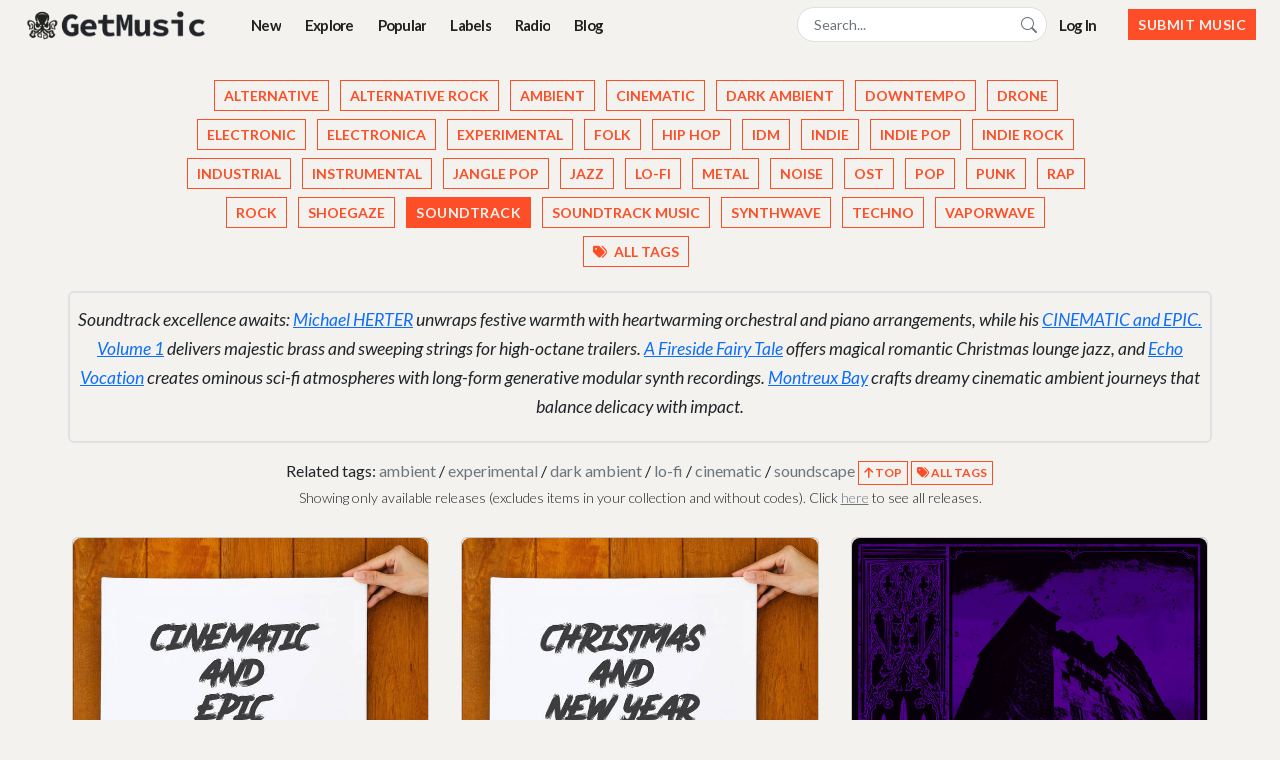

--- FILE ---
content_type: text/html; charset=utf-8
request_url: https://getmusic.fm/tags/soundtrack
body_size: 52229
content:
<!DOCTYPE html>
<html lang="en">
  <head>
    <meta charset="UTF-8">
        <!-- Google tag (gtag.js) -->
<script async src="https://www.googletagmanager.com/gtag/js?id=G-PW76XRSHS6"></script>
<script>
  window.dataLayer = window.dataLayer || [];
  function gtag(){dataLayer.push(arguments);}
  gtag('js', new Date());

  gtag('config', 'G-PW76XRSHS6');
</script>
        <!-- Fathom - beautiful, simple website analytics -->
<script src="https://cdn.usefathom.com/script.js" data-site="CTOBTBZG" defer></script>
<!-- / Fathom -->
        <script type="text/javascript">
    (function(c,l,a,r,i,t,y){
        c[a]=c[a]||function(){(c[a].q=c[a].q||[]).push(arguments)};
        t=l.createElement(r);t.async=1;t.src="https://www.clarity.ms/tag/"+i;
        y=l.getElementsByTagName(r)[0];y.parentNode.insertBefore(t,y);
    })(window, document, "clarity", "script", "gdnq1rdtkl");
</script>

    

    <link rel="preconnect" href="https://fonts.googleapis.com">
    <link rel="preconnect" href="https://fonts.gstatic.com" crossorigin>
    <link href="https://fonts.googleapis.com/css2?family=Barlow+Condensed:wght@500&family=Montserrat&display=swap" rel="stylesheet">
    <link href="https://fonts.googleapis.com/css2?family=Patrick+Hand&display=swap" rel="stylesheet">

    <link href="https://fonts.googleapis.com/css2?family=Lato:ital,wght@0,100;0,300;0,400;0,700;0,900;1,100;1,300;1,400;1,700;1,900&family=Source+Code+Pro:ital,wght@0,200..900;1,200..900&display=swap" rel="stylesheet">

    <title>Tag | GetMusic</title>
    <meta name="description" content="Discover new music and get free Bandcamp download codes. Artists can promote their music and fans discover independent releases across all genres.">
      <link rel="canonical" href="https://getmusic.fm/tags/soundtrack" />

    <meta name="viewport" content="width=device-width,initial-scale=1">
    <meta name="csrf-param" content="authenticity_token" />
<meta name="csrf-token" content="mQHgFCbo8Zqu0wuwk52OE8iUBP1iQN_XqDU1UyF3uK49M6IsD5mR0SUwYPSWCsGwvbnkK3_ozIMIqxnWfz5fAg" />
    
    <link rel="stylesheet" href="/assets/application-f033ec0aa4646c321f4dd9bc85efc41fe121bf657355a7f9de9ac2c35de234f6.css" data-turbo-track="reload" />
    <meta version="v1.0">
    <!--[if lt IE 9]>
  <script src="//cdnjs.cloudflare.com/ajax/libs/html5shiv/r29/html5.min.js">
  </script>
<![endif]-->
    <script>
    !function(t,e){var o,n,p,r;e.__SV||(window.posthog=e,e._i=[],e.init=function(i,s,a){function g(t,e){var o=e.split(".");2==o.length&&(t=t[o[0]],e=o[1]),t[e]=function(){t.push([e].concat(Array.prototype.slice.call(arguments,0)))}}(p=t.createElement("script")).type="text/javascript",p.crossOrigin="anonymous",p.async=!0,p.src=s.api_host.replace(".i.posthog.com","-assets.i.posthog.com")+"/static/array.js",(r=t.getElementsByTagName("script")[0]).parentNode.insertBefore(p,r);var u=e;for(void 0!==a?u=e[a]=[]:a="posthog",u.people=u.people||[],u.toString=function(t){var e="posthog";return"posthog"!==a&&(e+="."+a),t||(e+=" (stub)"),e},u.people.toString=function(){return u.toString(1)+".people (stub)"},o="init capture register register_once register_for_session unregister unregister_for_session getFeatureFlag getFeatureFlagPayload isFeatureEnabled reloadFeatureFlags updateEarlyAccessFeatureEnrollment getEarlyAccessFeatures on onFeatureFlags onSessionId getSurveys getActiveMatchingSurveys renderSurvey canRenderSurvey getNextSurveyStep identify setPersonProperties group resetGroups setPersonPropertiesForFlags resetPersonPropertiesForFlags setGroupPropertiesForFlags resetGroupPropertiesForFlags reset get_distinct_id getGroups get_session_id get_session_replay_url alias set_config startSessionRecording stopSessionRecording sessionRecordingStarted captureException loadToolbar get_property getSessionProperty createPersonProfile opt_in_capturing opt_out_capturing has_opted_in_capturing has_opted_out_capturing clear_opt_in_out_capturing debug".split(" "),n=0;n<o.length;n++)g(u,o[n]);e._i.push([i,s,a])},e.__SV=1)}(document,window.posthog||[]);
    posthog.init('phc_l1Qn4gEK9PxXsCjzYMyxzYP6dscazKw25UvWHCwQypn',{api_host:'https://us.i.posthog.com', person_profiles: 'identified_only' // or 'always' to create profiles for anonymous users as well
        })
</script>

<script>
</script>

    <script type="importmap" data-turbo-track="reload">{
  "imports": {
    "application": "/assets/application-ee1d1c3fcea704da37b145b93aef6958d09a50dd1bc3e59e15c09a690a61b2c8.js",
    "@hotwired/turbo-rails": "/assets/turbo.min-e5023178542f05fc063cd1dc5865457259cc01f3fba76a28454060d33de6f429.js",
    "@hotwired/stimulus": "/assets/stimulus.min-900648768bd96f3faeba359cf33c1bd01ca424ca4d2d05f36a5d8345112ae93c.js",
    "@hotwired/stimulus-loading": "/assets/stimulus-loading-1fc59770fb1654500044afd3f5f6d7d00800e5be36746d55b94a2963a7a228aa.js",
    "trix": "/assets/trix-1563ff9c10f74e143b3ded40a8458497eaf2f87a648a5cbbfebdb7dec3447a5e.js",
    "@rails/actiontext": "/assets/actiontext-28c61f5197c204db043317a8f8826a87ab31495b741f854d307ca36122deefce.js",
    "controllers/application": "/assets/controllers/application-606df3a512ea3d5eacf9255d9bd8594c46bb61150926754e6a99d7198be7d258.js",
    "controllers/auto_refresh_controller": "/assets/controllers/auto_refresh_controller-f8947b4187926951c14c9b2af39997fe695c73481a51b9884e94c1de932c61cf.js",
    "controllers/email_copy_controller": "/assets/controllers/email_copy_controller-dde5257f9103df57ee29f804c1bfaf1b74df139f57b16f633e1ed924f329fd05.js",
    "controllers/hello_controller": "/assets/controllers/hello_controller-5b591b0e829467c287f74fdb27ef0628abf806611ebb8317e05486d2ca9d38c0.js",
    "controllers": "/assets/controllers/index-7a8fc081f7e391bd7b6fba95a75e36f88ba813da2c4c8787adad248afb9a0a06.js",
    "controllers/redeem_controller": "/assets/controllers/redeem_controller-fdf41148b04227d0db90476a75612c8ed64d8d3bfeebfd28afe5c3090fb27370.js",
    "controllers/search_controller": "/assets/controllers/search_controller-c0e0ae9b3ce39483833e21f2d4dd5e0bd4119932ed4807b1324a61ad01f6a323.js",
    "custom/menu": "/assets/custom/menu-200c5a7f61bef3d0bab7d7cac6eec14f3784c0cf56ae948ebbac2cb68c4a99c0.js"
  }
}</script>
<link rel="modulepreload" href="/assets/application-ee1d1c3fcea704da37b145b93aef6958d09a50dd1bc3e59e15c09a690a61b2c8.js">
<link rel="modulepreload" href="/assets/turbo.min-e5023178542f05fc063cd1dc5865457259cc01f3fba76a28454060d33de6f429.js">
<link rel="modulepreload" href="/assets/stimulus.min-900648768bd96f3faeba359cf33c1bd01ca424ca4d2d05f36a5d8345112ae93c.js">
<link rel="modulepreload" href="/assets/stimulus-loading-1fc59770fb1654500044afd3f5f6d7d00800e5be36746d55b94a2963a7a228aa.js">
<script src="/assets/es-module-shims.min-606ae9c3279013fe751cee30f719a592f759e705edb66496812f3d9dbce3d850.js" async="async" data-turbo-track="reload"></script>
<script type="module">import "application"</script>

    <script src="https://js.stripe.com/v3"></script>

    
<meta property="og:title" content="Soundtrack Music Releases &amp; Discoveries | GetMusic.fm">
<meta property="og:description" content="&lt;p&gt;Soundtrack excellence awaits: &lt;a href=&quot;https://www.getmusic.fm/r/michael-herter-christmas-and-new-year-volume-2&quot;&gt;Michael HERTER&lt;/a&gt; unwraps festive warmth with heartwarming orchestral and piano arrangements, while his &lt;a href=&quot;https://www.getmusic.fm/r/michael-herter-cinematic-and-epic-volume-1&quot;&gt;CINEMATIC and EPIC. Volume 1&lt;/a&gt; delivers majestic brass and sweeping strings for high-octane trailers. &lt;a href=&quot;https://www.getmusic.fm/r/michael-herter-a-fireside-fairy-tale&quot;&gt;A Fireside Fairy Tale&lt;/a&gt; offers magical romantic Christmas lounge jazz, and &lt;a href=&quot;https://www.getmusic.fm/r/echo-vocation-cosmic-automata-vol-1&quot;&gt;Echo Vocation&lt;/a&gt; creates ominous sci-fi atmospheres with long-form generative modular synth recordings. &lt;a href=&quot;https://www.getmusic.fm/r/montreux-bay-between-sunsets&quot;&gt;Montreux Bay&lt;/a&gt; crafts dreamy cinematic ambient journeys that balance delicacy with impact.&lt;/p&gt;">
<meta property="og:image" content="">
<meta property="og:url" content="https://getmusic.fm/tags/soundtrack">
<meta name="twitter:card" content="summary_large_image">
<meta name="twitter:title" content=""/>
<meta name="twitter:description" content=""/>
<meta name="twitter:image" content=""/>


      <script id="mcjs">!function(c,h,i,m,p){m=c.createElement(h),p=c.getElementsByTagName(h)[0],m.async=1,m.src=i,p.parentNode.insertBefore(m,p)}(document,"script","https://chimpstatic.com/mcjs-connected/js/users/69baabdfcde8053bd33e8c3a3/08d0f5fd5d122f5960b65c00e.js");</script>

    <script type="text/javascript">
!function(){"use strict";!function(e,t){var r=e.amplitude||{_q:[],_iq:[]};if(r.invoked)e.console&&console.error&&console.error("Amplitude snippet has been loaded.");else{var n=function(e,t){e.prototype[t]=function(){return this._q.push({name:t,args:Array.prototype.slice.call(arguments,0)}),this}},s=function(e,t,r){return function(n){e._q.push({name:t,args:Array.prototype.slice.call(r,0),resolve:n})}},o=function(e,t,r){e[t]=function(){if(r)return{promise:new Promise(s(e,t,Array.prototype.slice.call(arguments)))}}},i=function(e){for(var t=0;t<y.length;t++)o(e,y[t],!1);for(var r=0;r<g.length;r++)o(e,g[r],!0)};r.invoked=!0;var c=t.createElement("script");c.type="text/javascript",c.integrity="sha384-lyGcqRAilM5YOiZT3ktByF3Mv52pltOelJ66zwfcAZ/4s8cB1sSo7yMF2XWh+bzX",c.crossOrigin="anonymous",c.async=!0,c.src="https://cdn.amplitude.com/libs/analytics-browser-1.6.8-min.js.gz",c.onload=function(){e.amplitude.runQueuedFunctions||console.log("[Amplitude] Error: could not load SDK")};var a=t.getElementsByTagName("script")[0];a.parentNode.insertBefore(c,a);for(var u=function(){return this._q=[],this},l=["add","append","clearAll","prepend","set","setOnce","unset","preInsert","postInsert","remove","getUserProperties"],p=0;p<l.length;p++)n(u,l[p]);r.Identify=u;for(var d=function(){return this._q=[],this},v=["getEventProperties","setProductId","setQuantity","setPrice","setRevenue","setRevenueType","setEventProperties"],f=0;f<v.length;f++)n(d,v[f]);r.Revenue=d;var y=["getDeviceId","setDeviceId","getSessionId","setSessionId","getUserId","setUserId","setOptOut","setTransport","reset"],g=["init","add","remove","track","logEvent","identify","groupIdentify","setGroup","revenue","flush"];i(r),r.createInstance=function(){var e=r._iq.push({_q:[]})-1;return i(r._iq[e]),r._iq[e]},e.amplitude=r}}(window,document)}();


  amplitude.init("04d146bbc6621cef1836f23a1e8aff2e");

</script>
    <link rel="apple-touch-icon" type="image/x-icon" href="/assets/favicon/apple-touch-icon-0e774d2e965f362140a080d1244b430e27db14f52c39d7a8a74c795f184c8b83.png" sizes="180x180" />
    <link rel="icon" type="image/png" href="/assets/favicon/favicon-32x32-3f68364c51cc598ea0d17482ebf8d647273e96418c88e295fa01c87adf5e94ff.png" sizes="32x32" />
    <link rel="icon" type="image/png" href="/assets/favicon/favicon-16x16-02e408cf3442d29570a1c1105776deeaf5586241ed7039e7410d3968125847bb.png" sizes="16x16" />
    <!-- <link href="/assets/images/favicon/site.webmanifest" rel="manifest"> -->
    <!-- Twitter conversion tracking base code -->
<script>
!function(e,t,n,s,u,a){e.twq||(s=e.twq=function(){s.exe?s.exe.apply(s,arguments):s.queue.push(arguments);
},s.version='1.1',s.queue=[],u=t.createElement(n),u.async=!0,u.src='https://static.ads-twitter.com/uwt.js',
a=t.getElementsByTagName(n)[0],a.parentNode.insertBefore(u,a))}(window,document,'script');
twq('config','oehzb');
</script>
<!-- End Twitter conversion tracking base code -->

    <!-- Meta Pixel Code -->
<script>
!function(f,b,e,v,n,t,s)
{if(f.fbq)return;n=f.fbq=function(){n.callMethod?
n.callMethod.apply(n,arguments):n.queue.push(arguments)};
if(!f._fbq)f._fbq=n;n.push=n;n.loaded=!0;n.version='2.0';
n.queue=[];t=b.createElement(e);t.async=!0;
t.src=v;s=b.getElementsByTagName(e)[0];
s.parentNode.insertBefore(t,s)}(window, document,'script',
'https://connect.facebook.net/en_US/fbevents.js');
fbq('init', '1076477363995646');
fbq('track', 'PageView');
</script>
<noscript><img height="1" width="1" style="display:none"
src="https://www.facebook.com/tr?id=1076477363995646&ev=PageView&noscript=1"
/></noscript>
<!-- End Meta Pixel Code -->

  </head>

  <body class="d-flex flex-column h-100">
    
<section class="top-nav bg-getmusic-light p-1">
  <div class="nav-content">
    
    <div class="logo-container">
      <a href="/">
        <img width="200" alt="GetMusic" src="/assets/logos/GetMusicLogo-b24-9eedbc196b6da1a9b04e3cad70a5b527f7e3f74ad2ba685ca44a218d39c9c121.png" />
</a>    </div>
    
    <input id="menu-toggle" type="checkbox" />

    <label class='menu-button-container' for="menu-toggle">
      <div class='menu-button'></div>
    </label>
    
    <ul class="menu">
      <li class="nav-item"><a class="nav-link" href="/new">New</a></li>
      <li class="nav-item"><a class="nav-link" data-turbo="false" href="/tags">Explore</a></li>
      <li class="nav-item"><a class="nav-link" href="/popular/last7">Popular</a></li>
      <li class="nav-item"><a class="nav-link" href="/labels">Labels</a></li>
      <li class="nav-item"><a class="nav-link" href="/radio">Radio</a></li>
      <li class="nav-item"><a class="nav-link" href="/blog">Blog</a></li>






      <li class="nav-item mobile-search-link"><a class="nav-link" href="/search">Search</a></li>

        <li class="nav-item log-in-container" ><a class="nav-link" href="/login">Log In</a></li>
        <div class="submit-music-container">
          <li class="nav-item search-nav-item desktop-search-box">
            <form data-controller="search" data-action="click@window-&gt;search#closeSuggestions" data-turbo="false" class="navbar-search-form" action="/search" accept-charset="UTF-8" method="get">
  <div class="navbar-search-wrapper position-relative">
    <input type="text" name="query" id="query" class="form-control navbar-search-input" placeholder="Search..." autocomplete="off" data-search-target="input" data-action="keyup-&gt;search#debounceSubmit keydown-&gt;search#handleKeydown" />

    <button type="button"
            class="navbar-clear-button d-none"
            data-search-target="clearButton"
            data-action="click->search#clear"
            title="Clear search"
            aria-label="Clear search">
      <svg xmlns="http://www.w3.org/2000/svg" width="14" height="14" fill="currentColor" viewBox="0 0 16 16">
        <path d="M8 15A7 7 0 1 1 8 1a7 7 0 0 1 0 14zm0 1A8 8 0 1 0 8 0a8 8 0 0 0 0 16z"/>
        <path d="M4.646 4.646a.5.5 0 0 1 .708 0L8 7.293l2.646-2.647a.5.5 0 0 1 .708.708L8.707 8l2.647 2.646a.5.5 0 0 1-.708.708L8 8.707l-2.646 2.647a.5.5 0 0 1-.708-.708L7.293 8 4.646 5.354a.5.5 0 0 1 0-.708z"/>
      </svg>
    </button>

    <div class="navbar-search-icon">
      <span data-search-target="spinner" class="spinner-border spinner-border-sm d-none" role="status" aria-hidden="true"></span>
      <svg xmlns="http://www.w3.org/2000/svg" width="16" height="16" fill="currentColor" viewBox="0 0 16 16" class="search-icon-svg">
        <path d="M11.742 10.344a6.5 6.5 0 1 0-1.397 1.398h-.001c.03.04.062.078.098.115l3.85 3.85a1 1 0 0 0 1.415-1.414l-3.85-3.85a1.007 1.007 0 0 0-.115-.1zM12 6.5a5.5 5.5 0 1 1-11 0 5.5 5.5 0 0 1 11 0z"/>
      </svg>
    </div>

    <!-- Autocomplete Suggestions Dropdown -->
    <div class="navbar-suggestions-dropdown" data-search-target="suggestions"></div>
  </div>
</form>
<style>
/* Navbar Search Styles */
.navbar-search-form {
  margin: 0 !important;
  padding: 0 !important;
  display: flex;
  align-items: center;
  width: 250px;
}

.navbar-search-wrapper {
  position: relative;
  width: 250px;
  display: flex;
  align-items: center;
  margin: 0 !important;
  padding: 0 !important;
}

.navbar-search-input {
  width: 100%;
  padding: 0.375rem 2.5rem 0.375rem 1rem;
  border-radius: 1.5rem;
  border: 1px solid #dee2e6;
  background-color: #fff;
  color: #333;
  font-size: 0.875rem;
  transition: all 0.3s ease;
  height: auto;
  line-height: 1.5;
}

.navbar-search-input::placeholder {
  color: #6c757d;
}

.navbar-search-input:focus {
  border-color: #0d6efd;
  background-color: #fff;
  box-shadow: 0 0 0 0.2rem rgba(13, 110, 253, 0.25);
  outline: 0;
  color: #333;
}

/* Navbar Clear button */
.navbar-clear-button {
  position: absolute;
  right: 35px;
  top: 50%;
  transform: translateY(-50%);
  background: none;
  border: none;
  color: #6c757d;
  cursor: pointer;
  padding: 0.25rem;
  display: flex;
  align-items: center;
  justify-content: center;
  border-radius: 50%;
  transition: all 0.2s ease;
  z-index: 10;
}

.navbar-clear-button:hover {
  color: #dc3545;
  background-color: rgba(220, 53, 69, 0.1);
}

/* Navbar Search icon */
.navbar-search-icon {
  position: absolute;
  right: 10px;
  top: 50%;
  transform: translateY(-50%);
  color: #6c757d;
  pointer-events: none;
  display: flex;
  align-items: center;
  justify-content: center;
}

.navbar-search-icon .spinner-border-sm {
  position: absolute;
  width: 1rem;
  height: 1rem;
  border-width: 0.15em;
}

.navbar-search-icon .search-icon-svg {
  display: block;
}

/* Navbar Autocomplete suggestions dropdown */
.navbar-suggestions-dropdown {
  position: absolute;
  top: calc(100% + 5px);
  left: 0;
  right: 0;
  min-width: 250px;
  background: white !important;
  border: 2px solid #0d6efd !important;
  border-radius: 0.5rem;
  max-height: 400px;
  overflow-y: auto !important;
  z-index: 9999 !important;
  box-shadow: 0 4px 12px rgba(0, 0, 0, 0.15);
  display: none !important;
}

.navbar-suggestions-dropdown.show {
  display: block !important;
  visibility: visible !important;
  opacity: 1 !important;
}

.navbar-suggestions-dropdown .suggestion-item {
  padding: 0.75rem 1rem;
  cursor: pointer;
  border-bottom: 1px solid #f1f3f5;
  transition: background-color 0.15s ease;
  color: #212529;
}

.navbar-suggestions-dropdown .suggestion-item:last-child {
  border-bottom: none;
}

.navbar-suggestions-dropdown .suggestion-item:hover,
.navbar-suggestions-dropdown .suggestion-item.selected {
  background-color: #f8f9fa;
}

.navbar-suggestions-dropdown .suggestion-item strong {
  color: #212529;
  font-weight: 600;
}

.navbar-suggestions-dropdown .suggestion-item small {
  color: #6c757d;
  margin-top: 0.25rem;
}

.navbar-suggestions-dropdown .suggestion-item mark {
  background-color: #fff3cd;
  padding: 0;
  border-radius: 0;
}

.navbar-suggestions-dropdown .suggestion-content {
  display: flex;
  align-items: flex-start;
  gap: 0.5rem;
}

.navbar-suggestions-dropdown .suggestion-icon {
  font-size: 1.25rem;
  flex-shrink: 0;
  line-height: 1.5;
}

.navbar-suggestions-dropdown .suggestion-text {
  flex-grow: 1;
  min-width: 0;
}

.navbar-suggestions-dropdown .suggestion-release-image {
  width: 40px;
  height: 40px;
  object-fit: cover;
  border-radius: 4px;
  flex-shrink: 0;
}

.navbar-suggestions-dropdown .view-all-item {
  background-color: #f8f9fa;
  border-top: 2px solid #dee2e6;
  font-weight: 500;
}

.navbar-suggestions-dropdown .view-all-item:hover {
  background-color: #e9ecef;
}

.navbar-suggestions-dropdown .view-all-item strong {
  color: #0d6efd;
}

/* Responsive */
@media (max-width: 991px) {
  .navbar-search-wrapper {
    width: 100%;
    margin: 0;
  }

  .navbar-search-input {
    width: 100%;
    margin: 0;
  }
}

/* Hamburger menu specific styles */
.menu .nav-item .navbar-search-form {
  padding: 0;
  margin: 0;
}

.menu .nav-item .navbar-search-wrapper {
  width: 100%;
}

/* Fix overflow clipping - allow dropdown to show */
.menu > li:has(.navbar-search-form),
.menu > li:has(.navbar-search-wrapper) {
  overflow: visible !important;
  position: relative;
}

.nav-item:has(.navbar-search-wrapper),
.nav-item:has(.navbar-search-form) {
  overflow: visible !important;
  position: relative;
}

/* Fallback for browsers without :has() support */
.nav-item.search-nav-item {
  overflow: visible !important;
  position: relative;
}

/* Desktop nav specific styles */
.top-nav .menu > li .navbar-search-wrapper {
  width: 250px;
}

@media (min-width: 993px) {
  .menu > li.nav-item:has(.navbar-search-form) {
    display: flex;
    align-items: center;
    margin: 0 !important;
  }

  .navbar-search-form {
    align-self: center;
  }

  .navbar-search-wrapper {
    align-self: center;
  }

  .navbar-search-input {
    vertical-align: middle;
    margin-top: 0;
    margin-bottom: 0;
  }
}
</style>

          </li>
          <li class="nav-item"><a class="nav-link" href="/login">Log In</a></li>
        </div>

    </ul>



    <div class="submit-music-container">
        <a class="btn btn-sm btn-gm-primary submit-music-btn" href="/landings/artist?utm_source=getmusic&amp;utm_medium=submit_music&amp;utm_campaign=ongoing">Submit Music</a>

    </div>
  </div>
</section>





<script>
  function closeNotification() {
    document.getElementById('notification-banner').style.display = 'none';
    document.querySelector('.top-nav').style.top = '0';
    document.body.style.paddingTop = '50px'; /* Adjust body padding when banner is closed */
    if (window.innerWidth <= 992) {
      document.querySelector('.menu').style.top = '50px';
    }
    
    // Set a cookie to remember the banner was closed
    setCookie('notification_banner_closed', 'true', 1);
  }

  function setCookie(name, value, days) {
    var expires = "";
    if (days) {
      var date = new Date();
      date.setTime(date.getTime() + (days * 24 * 60 * 60 * 1000));
      expires = "; expires=" + date.toUTCString();
    }
    document.cookie = name + "=" + (value || "")  + expires + "; path=/";
  }

  function getCookie(name) {
    var nameEQ = name + "=";
    var ca = document.cookie.split(';');
    for(var i=0;i < ca.length;i++) {
      var c = ca[i];
      while (c.charAt(0)==' ') c = c.substring(1,c.length);
      if (c.indexOf(nameEQ) == 0) return c.substring(nameEQ.length,c.length);
    }
    return null;
  }

  // Check if the banner should be shown
  window.addEventListener('DOMContentLoaded', (event) => {
    if (!getCookie('notification_banner_closed')) {
      document.getElementById('notification-banner').style.display = 'flex';
      document.querySelector('.top-nav').style.top = '40px';
      document.body.style.paddingTop = '90px';
      if (window.innerWidth <= 992) {
        document.querySelector('.menu').style.top = '90px';
      }
    } else {
      document.querySelector('.top-nav').style.top = '0';
      document.body.style.paddingTop = '50px';
      if (window.innerWidth <= 992) {
        document.querySelector('.menu').style.top = '50px';
      }
    }
  });
</script>

<style>

/* General Styles */
body {
  padding-top: 50px; /* Reduced from 90px to 50px */
}

/* Top Navigation */
.top-nav {
  display: flex;
  flex-direction: row;
  align-items: center;
  justify-content: space-between;
  height: 50px;
  position: fixed;
  top: 0; /* Changed from 40px to 0 */
  left: 0;
  right: 0;
  z-index: 1030;
  background-color: $getmusic-light;
  overflow: visible;
}

.nav-content {
  display: flex;
  justify-content: space-between;
  align-items: center;
  width: 100%;
  overflow: visible;
}

.logo-container {
  padding-left: 15px;
}

/* Menu Styles */
.menu {
  display: flex;
  flex-direction: row;
  list-style-type: none;
  margin: 0;
  padding: 0;
  flex-grow: 1;
  justify-content: flex-start;
  margin-left: 20px;
  overflow: visible;
}

.menu > li {
  margin: 0 1rem;
  overflow: hidden;
}

/* Mobile search link - show on mobile, hide on desktop */
.menu > li.mobile-search-link {
  display: flex !important;
}

/* Desktop search box - hide on mobile, show on desktop */
.menu > li.desktop-search-box {
  display: none !important;
  overflow: visible !important;
  position: relative !important;
}

@media (min-width: 993px) {
  .menu > li.mobile-search-link {
    display: none !important;
  }

  .submit-music-container .desktop-search-box {
    display: flex !important;
    align-items: center !important;
    margin: 0 !important;
  }
}

.nav-item {
  display: flex;
  align-items: center;
  margin-left: 0.75rem !important;
  margin-right: 0.75rem !important;
}

/* Reduce spacing for login button next to search */
.nav-item.log-in-container {
  margin-left: 0 !important;
}

.nav-link {
  font-size: 15px;
  display: inline-flex;
  align-items: center;
  padding: 0.375rem 0;
  line-height: 1.5;
}

.nav-item.separator {
  display: inline-block;
}

/* Hamburger Menu Button */
.menu-button-container {
  display: none;
  height: 100%;
  width: 30px;
  cursor: pointer;
  flex-direction: column;
  justify-content: center;
  align-items: center;
  padding-right: 30px;
  position: relative;
}

#menu-toggle {
  display: none;
  z-index: 1;
}

.menu-button,
.menu-button::before,
.menu-button::after {
  display: block;
  background-color: #000;
  position: absolute;
  height: 4px;
  width: 30px;
  transition: transform 400ms cubic-bezier(0.23, 1, 0.32, 1);
  border-radius: 2px;
}

.menu-button::before {
  content: '';
  margin-top: -8px;
}

.menu-button::after {
  content: '';
  margin-top: 8px;
}

/* Submit Music Container */
.submit-music-container {
  margin-left: auto;
  padding-right: 20px;
  display: flex;
  align-items: center;
  gap: 0.5rem;
}

.submit-music-btn {
  white-space: nowrap;
}

/* Login and Submit Wrapper */
.login-submit-wrapper {
  display: flex;
  align-items: center;
  gap: 20px;
}

.log-in-container {
  display: none;
}

/* Notification Banner */
.notification-banner {
  background-color: #f8d7da;
  color: #721c24;
  padding: 10px 20px;
  text-align: center;
  position: fixed;
  top: 0;
  left: 0;
  right: 0;
  z-index: 1031;
  display: flex;
  justify-content: space-between;
  align-items: center;
  height: 40px;
  box-sizing: border-box;
}

.notification-message {
  flex-grow: 1;
}

.close-btn {
  background: none;
  border: none;
  color: #721c24;
  font-size: 24px;
  cursor: pointer;
  padding: 0 10px;
  line-height: 1;
  transition: opacity 0.2s;
  position: relative;
  top: -2px;
}

.close-btn:hover {
  opacity: 0.7;
}

/* Media Queries */
@media (max-width: 992px) {
  .menu-button-container {
    display: flex;
  }

  .menu {
    position: fixed;
    top: 50px; /* Changed from 100px to 50px */
    left: 0;
    right: 0;
    flex-direction: column;
    width: 100%;
    justify-content: flex-start;
    align-items: stretch;
    background-color: #fff;
    z-index: 1029;
    order: 3;
    margin-left: 0;
  }

  #menu-toggle ~ .menu li {
    height: 0;
    margin: 0;
    padding: 0;
    border: 0;
    transition: height 400ms cubic-bezier(0.23, 1, 0.32, 1);
  }

  #menu-toggle:checked ~ .menu li {
    border: 1px solid #333;
    height: 2.5em;
    padding: 0.5em;
    transition: height 400ms cubic-bezier(0.23, 1, 0.32, 1);
  }

  .menu > li {
    display: flex;
    justify-content: flex-start;
    align-items: center;
    margin: 0;
    padding: 0.5em 1em;
    width: 100%;
    color: white;
    background-color: #fff;
    z-index: 10000;
  }

  .menu > li:not(:last-child) {
    border-bottom: 1px solid #444;
  }

  .nav-content {
    flex-wrap: wrap;
  }

  .right-menu {
    order: 2;
  }

  .submit-music-container {
    display: none;
  }

  .log-in-container {
    display: initial;
  }

  .nav-item.separator {
    display: none;
  }

  body {
    padding-top: 50px; /* Changed from 90px to 50px */
  }
}

@media (max-width: 992px) {
  .login-submit-wrapper {
    flex-direction: column;
    align-items: flex-start;
  }

  .submit-music-btn {
    margin-top: 5px;
  }
}

/* Checked Menu Toggle Styles */
#menu-toggle:checked + .menu-button-container .menu-button::before {
  margin-top: 0px;
  transform: rotate(405deg);
}

#menu-toggle:checked + .menu-button-container .menu-button {
  background: rgba(255, 255, 255, 0);
}

#menu-toggle:checked + .menu-button-container .menu-button::after {
  margin-top: 0px;
  transform: rotate(-405deg);
}



</style>

    <div class="flex-shrink-0">

      <main class="container-fluid px-0 mb-5">
        <div class="container">
          
  <h1 class="mt-3" >
  
</h1>

<div id="primary-tags-container">
  <div class="container">
    <div class="row mb-3 justify-content-md-center">
      <div class="col col-lg-10 center">
              <a class="btn btn-gm-outline-primary btn-sm mb-2 me-2" href="/tags/alternative">alternative</a>
              <a class="btn btn-gm-outline-primary btn-sm mb-2 me-2" href="/tags/alternative-rock">alternative rock</a>
              <a class="btn btn-gm-outline-primary btn-sm mb-2 me-2" href="/tags/ambient">ambient</a>
              <a class="btn btn-gm-outline-primary btn-sm mb-2 me-2" href="/tags/cinematic">cinematic</a>
              <a class="btn btn-gm-outline-primary btn-sm mb-2 me-2" href="/tags/dark-ambient">dark ambient</a>
              <a class="btn btn-gm-outline-primary btn-sm mb-2 me-2" href="/tags/downtempo">downtempo</a>
              <a class="btn btn-gm-outline-primary btn-sm mb-2 me-2" href="/tags/drone">drone</a>
              <a class="btn btn-gm-outline-primary btn-sm mb-2 me-2" href="/tags/electronic">electronic</a>
              <a class="btn btn-gm-outline-primary btn-sm mb-2 me-2" href="/tags/electronica">electronica</a>
              <a class="btn btn-gm-outline-primary btn-sm mb-2 me-2" href="/tags/experimental">experimental</a>
              <a class="btn btn-gm-outline-primary btn-sm mb-2 me-2" href="/tags/folk">folk</a>
              <a class="btn btn-gm-outline-primary btn-sm mb-2 me-2" href="/tags/hip-hop">hip hop</a>
              <a class="btn btn-gm-outline-primary btn-sm mb-2 me-2" href="/tags/idm">idm</a>
              <a class="btn btn-gm-outline-primary btn-sm mb-2 me-2" href="/tags/indie">indie</a>
              <a class="btn btn-gm-outline-primary btn-sm mb-2 me-2" href="/tags/indie-pop">indie pop</a>
              <a class="btn btn-gm-outline-primary btn-sm mb-2 me-2" href="/tags/indie-rock">indie rock</a>
              <a class="btn btn-gm-outline-primary btn-sm mb-2 me-2" href="/tags/industrial">industrial</a>
              <a class="btn btn-gm-outline-primary btn-sm mb-2 me-2" href="/tags/instrumental">instrumental</a>
              <a class="btn btn-gm-outline-primary btn-sm mb-2 me-2" href="/tags/jangle-pop">jangle pop</a>
              <a class="btn btn-gm-outline-primary btn-sm mb-2 me-2" href="/tags/jazz">jazz</a>
              <a class="btn btn-gm-outline-primary btn-sm mb-2 me-2" href="/tags/lo-fi">lo-fi</a>
              <a class="btn btn-gm-outline-primary btn-sm mb-2 me-2" href="/tags/metal">metal</a>
              <a class="btn btn-gm-outline-primary btn-sm mb-2 me-2" href="/tags/noise">noise</a>
              <a class="btn btn-gm-outline-primary btn-sm mb-2 me-2" href="/tags/ost">ost</a>
              <a class="btn btn-gm-outline-primary btn-sm mb-2 me-2" href="/tags/pop">pop</a>
              <a class="btn btn-gm-outline-primary btn-sm mb-2 me-2" href="/tags/punk">punk</a>
              <a class="btn btn-gm-outline-primary btn-sm mb-2 me-2" href="/tags/rap">rap</a>
              <a class="btn btn-gm-outline-primary btn-sm mb-2 me-2" href="/tags/rock">rock</a>
              <a class="btn btn-gm-outline-primary btn-sm mb-2 me-2" href="/tags/shoegaze">shoegaze</a>
              <a class="btn btn-gm-primary btn-sm mb-2 me-2" href="/tags/soundtrack">soundtrack</a>
              <a class="btn btn-gm-outline-primary btn-sm mb-2 me-2" href="/tags/soundtrack-music">soundtrack music</a>
              <a class="btn btn-gm-outline-primary btn-sm mb-2 me-2" href="/tags/synthwave">synthwave</a>
              <a class="btn btn-gm-outline-primary btn-sm mb-2 me-2" href="/tags/techno">techno</a>
              <a class="btn btn-gm-outline-primary btn-sm mb-2 me-2" href="/tags/vaporwave">vaporwave</a>
        <a class="btn btn-gm-outline-primary btn-sm mb-2 me-2" href="/tags/all">
          <i class="fas fa-tags me-1"></i> All Tags
</a>      </div>
    </div>
  </div>
</div>
<section class="tag-description">
  <div class="col col-lg-12 center mb-3 p-1 mt-0 border border-2 rounded">
    <p class="m-2"><i><p>Soundtrack excellence awaits: <a href="https://www.getmusic.fm/r/michael-herter-christmas-and-new-year-volume-2">Michael HERTER</a> unwraps festive warmth with heartwarming orchestral and piano arrangements, while his <a href="https://www.getmusic.fm/r/michael-herter-cinematic-and-epic-volume-1">CINEMATIC and EPIC. Volume 1</a> delivers majestic brass and sweeping strings for high-octane trailers. <a href="https://www.getmusic.fm/r/michael-herter-a-fireside-fairy-tale">A Fireside Fairy Tale</a> offers magical romantic Christmas lounge jazz, and <a href="https://www.getmusic.fm/r/echo-vocation-cosmic-automata-vol-1">Echo Vocation</a> creates ominous sci-fi atmospheres with long-form generative modular synth recordings. <a href="https://www.getmusic.fm/r/montreux-bay-between-sunsets">Montreux Bay</a> crafts dreamy cinematic ambient journeys that balance delicacy with impact.</p></i></p>
  </div>
</section>

<div class="container">
  <div class="row justify-content-md-center">
    <div class="col col-lg-10 center">Related tags:
          <a class="taglink" href="/tags/ambient">ambient</a>
           / 
          <a class="taglink" href="/tags/experimental">experimental</a>
           / 
          <a class="taglink" href="/tags/dark-ambient">dark ambient</a>
           / 
          <a class="taglink" href="/tags/lo-fi">lo-fi</a>
           / 
          <a class="taglink" href="/tags/cinematic">cinematic</a>
           / 
          <a class="taglink" href="/tags/soundscape">soundscape</a>
          
      <a class="btn btn-gm-outline-primary btn-micro" style="text-decoration: none;" href="/tags">
        <i class="fas fa-arrow-up"></i> top
</a>      <a class="btn btn-gm-outline-primary btn-micro" style="text-decoration: none;" href="/tags/all">
        <i class="fas fa-tags"></i> all tags
</a>    </div>
  </div>
</div>
<div class="center mb-4">
    <small class="fw-lighter">Showing only available releases (excludes items in your collection and without codes).
           Click <a data-turbo-frame="_top" href="/tags/soundtrack?show=all">here</a> to see all releases.
    </small>
</div>
  <div class="row row-cols-1 row-cols-md-3 g-4 justify-content-center">
      <div class="col">
        <div class="card h-100 p-0 m-1 text-bg-gm-light">

  <a href="/r/michael-herter-cinematic-and-epic-volume-2">
    <div class="image-wrapper">
      <img alt="" class="card-img-top image" src="https://f4.bcbits.com/img/a4144433210_16.jpg" />
    </div>
</a>
  <div class="card-body mb-0 p-0">
    <div>
    <iframe style="border: 0; width: 100%; height: 42px;" src="https://bandcamp.com/EmbeddedPlayer/album=2406656108/size=small/bgcol=F3F2EE/linkcol=333333/transparent=true/artwork=none" seamless>
</iframe>

    </div>
    <div class="m-3">
      <h2 class="release-title">
        <a id="artistlink" class="link-dark artist-link" title="View Michael HERTER&#39;s artist profile and releases" href="/artists/michael-herter-audio-music-library-for-videos">Michael HERTER</a>
        <div class="text-muted mt-1">CINEMATIC and EPIC. Volume 2</div>
      </h2>
      <p class="mb-2 text-muted tags"><a class="taglink" href="https://www.getmusic.fm/tags/action">action</a> / <a class="taglink" href="https://www.getmusic.fm/tags/cinematic">cinematic</a> / <a class="taglink" href="https://www.getmusic.fm/tags/dramatic">dramatic</a> / <a class="taglink" href="https://www.getmusic.fm/tags/epic">epic</a> / <a class="taglink" href="https://www.getmusic.fm/tags/heroic">heroic</a> / <a class="taglink" href="https://www.getmusic.fm/tags/orchestral">orchestral</a> / <a class="taglink" href="https://www.getmusic.fm/tags/ost">ost</a> / <a class="taglink" href="https://www.getmusic.fm/tags/soundtrack">soundtrack</a> / <a class="taglink" href="https://www.getmusic.fm/tags/soundtrack-music">soundtrack music</a> / <a class="taglink" href="https://www.getmusic.fm/tags/trailer-music">trailer music</a></p>
      <blockquote>Elevate your storytelling with cinematic masterpieces designed for high-octane trailers, immersive games, and legendary content.</blockquote>
    </div>



  </div>



  <div class="p-2 mb-0">


    <div class="mb-3">
      

    </div>

 
      <!--- Begin Code Actions -->
                  <div class="p-0 mb-2 text-bg-gm-light">
  <div data-controller="hello", data-hello-url='/vouchers/NDYxMzUw?source=not_specified'>
    <button id="redeem_button" data-hello-target="output",
    data-action="click->hello#greet", class="btn btn-gm-redeem mb-1 w-100",
    onclick="disableButton(this)">
      <span data-hello-target="output">
        <i class="fab fa-bandcamp" aria-hidden="true"></i>
        Redeem Bandcamp code
      </span>
    </button>
  </div>
</div>






      <!--- End Code Actions -->




      <span class="text-muted tags">
      54 codes remaining
      </span>
      <div class="progress bg-light border">
        <div class="progress-bar bg-info" role="progressbar" aria-label="Example with label" style="width: 54.0%;" aria-valuenow="25" aria-valuemin="0" aria-valuemax="100">
        </div>
      </div>


  </div>
</div>

<script type="text/javascript">
    function disableButton(btn) {
        document.getElementById(btn.id).disabled = true;
    }
</script>

<style>
  a#artistlink { text-decoration: none; }
  a#artistlink:hover {
    color: #FE4E27 !important;
  }

  a.taglink { text-decoration: none;
    color: #21211F !important;
    font-size: 1em;
  }
  a.taglink:hover {
    color: #FE4E27 !important;
  }

h2.release-title {
  text-align: left;
}

.one-liner {
  color: #21211F !important;
}







</style>






      </div>
      <div class="col">
        <div class="card h-100 p-0 m-1 text-bg-gm-light">

  <a href="/r/michael-herter-christmas-and-new-year-volume-2">
    <div class="image-wrapper">
      <img alt="" class="card-img-top image" src="https://f4.bcbits.com/img/a3097877520_16.jpg" />
    </div>
</a>
  <div class="card-body mb-0 p-0">
    <div>
    <iframe style="border: 0; width: 100%; height: 42px;" src="https://bandcamp.com/EmbeddedPlayer/album=1891256407/size=small/bgcol=F3F2EE/linkcol=333333/transparent=true/artwork=none" seamless>
</iframe>

    </div>
    <div class="m-3">
      <h2 class="release-title">
        <a id="artistlink" class="link-dark artist-link" title="View Michael HERTER&#39;s artist profile and releases" href="/artists/michael-herter-audio-music-library-for-videos">Michael HERTER</a>
        <div class="text-muted mt-1">CHRISTMAS and NEW YEAR. Volume 2</div>
      </h2>
      <p class="mb-2 text-muted tags"><a class="taglink" href="https://www.getmusic.fm/tags/bells">bells</a> / <a class="taglink" href="https://www.getmusic.fm/tags/carol">carol</a> / <a class="taglink" href="https://www.getmusic.fm/tags/children">children</a> / <a class="taglink" href="https://www.getmusic.fm/tags/christmas">christmas</a> / <a class="taglink" href="https://www.getmusic.fm/tags/family">family</a> / <a class="taglink" href="https://www.getmusic.fm/tags/new-year">new year</a> / <a class="taglink" href="https://www.getmusic.fm/tags/soundtrack">soundtrack</a> / <a class="taglink" href="https://www.getmusic.fm/tags/x-mas">x-mas</a></p>
      <blockquote>Unwrap the magic of the season with this exclusive collection of four heartwarming orchestral and piano arrangements, designed to bring festive warmth to your Christmas and New Year.</blockquote>
    </div>



  </div>



  <div class="p-2 mb-0">


    <div class="mb-3">
      

    </div>

 
      <!--- Begin Code Actions -->
                  <div class="p-0 mb-2 text-bg-gm-light">
  <div data-controller="hello", data-hello-url='/vouchers/NDQ0NDU0?source=not_specified'>
    <button id="redeem_button" data-hello-target="output",
    data-action="click->hello#greet", class="btn btn-gm-redeem mb-1 w-100",
    onclick="disableButton(this)">
      <span data-hello-target="output">
        <i class="fab fa-bandcamp" aria-hidden="true"></i>
        Redeem Bandcamp code
      </span>
    </button>
  </div>
</div>






      <!--- End Code Actions -->




      <span class="text-muted tags">
      33 codes remaining
      </span>
      <div class="progress bg-light border">
        <div class="progress-bar bg-info" role="progressbar" aria-label="Example with label" style="width: 33.0%;" aria-valuenow="25" aria-valuemin="0" aria-valuemax="100">
        </div>
      </div>


  </div>
</div>

<script type="text/javascript">
    function disableButton(btn) {
        document.getElementById(btn.id).disabled = true;
    }
</script>

<style>
  a#artistlink { text-decoration: none; }
  a#artistlink:hover {
    color: #FE4E27 !important;
  }

  a.taglink { text-decoration: none;
    color: #21211F !important;
    font-size: 1em;
  }
  a.taglink:hover {
    color: #FE4E27 !important;
  }

h2.release-title {
  text-align: left;
}

.one-liner {
  color: #21211F !important;
}







</style>






      </div>
      <div class="col">
        <div class="card h-100 p-0 m-1 text-bg-gm-light">

  <a href="/r/the-mountain-king-pike-dreams">
    <div class="image-wrapper">
      <img alt="" class="card-img-top image" src="https://f4.bcbits.com/img/a3434490725_16.jpg" />
    </div>
</a>
  <div class="card-body mb-0 p-0">
    <div>
    <iframe style="border: 0; width: 100%; height: 42px;" src="https://bandcamp.com/EmbeddedPlayer/album=2376622890/size=small/bgcol=F3F2EE/linkcol=333333/transparent=true/artwork=none" seamless>
</iframe>

    </div>
    <div class="m-3">
      <h2 class="release-title">
        <a id="artistlink" class="link-dark artist-link" title="View The Mountain King&#39;s artist profile and releases" href="/artists/the-mountain-king">The Mountain King</a>
        <div class="text-muted mt-1">Pike Dreams</div>
      </h2>
      <p class="mb-2 text-muted tags"><a class="taglink" href="https://www.getmusic.fm/tags/doom">doom</a> / <a class="taglink" href="https://www.getmusic.fm/tags/drone">drone</a> / <a class="taglink" href="https://www.getmusic.fm/tags/drone-doom-metal">drone doom metal</a> / <a class="taglink" href="https://www.getmusic.fm/tags/dungeon-synth">dungeon synth</a> / <a class="taglink" href="https://www.getmusic.fm/tags/electronica">electronica</a> / <a class="taglink" href="https://www.getmusic.fm/tags/instrumental">instrumental</a> / <a class="taglink" href="https://www.getmusic.fm/tags/noise">noise</a> / <a class="taglink" href="https://www.getmusic.fm/tags/post-metal">post metal</a> / <a class="taglink" href="https://www.getmusic.fm/tags/post-punk">post punk</a> / <a class="taglink" href="https://www.getmusic.fm/tags/postrock">postrock</a></p>
      <blockquote>This is not a dream - it is a reckoning of dreams. Pike dreams are human lore in music form.</blockquote>
    </div>



  </div>



  <div class="p-2 mb-0">


    <div class="mb-3">
      

    </div>

 
      <!--- Begin Code Actions -->
              <div class="p-3 mb-0 text-bg-gm-light text-start">
    <a class="btn btn-warning btn-sm btn-block p-2 border" target="_blank" href="/login">
      
  <span id="code_actions.available_release.guest_options.gate_first_fan_unlock"><i class="fa-solid fa-lock"></i> Please log in to unlock:<br>
Free code download for your first experience with <b>The Mountain King</b>.</span>

</a>      <div class="text-start mt-0">
  <a class="faq-link" target="_blank" rel="noopener" data-turbo-frame="_top" href="/faqs/gate-first-fan-unlock">
    <i class="fas fa-info-circle me-1" aria-hidden="true"></i>
    <span>More info</span>
</a></div>
  </div>






      <!--- End Code Actions -->




      <span class="text-muted tags">
      55 codes remaining
      </span>
      <div class="progress bg-light border">
        <div class="progress-bar bg-info" role="progressbar" aria-label="Example with label" style="width: 55.00000000000001%;" aria-valuenow="25" aria-valuemin="0" aria-valuemax="100">
        </div>
      </div>


  </div>
</div>

<script type="text/javascript">
    function disableButton(btn) {
        document.getElementById(btn.id).disabled = true;
    }
</script>

<style>
  a#artistlink { text-decoration: none; }
  a#artistlink:hover {
    color: #FE4E27 !important;
  }

  a.taglink { text-decoration: none;
    color: #21211F !important;
    font-size: 1em;
  }
  a.taglink:hover {
    color: #FE4E27 !important;
  }

h2.release-title {
  text-align: left;
}

.one-liner {
  color: #21211F !important;
}







</style>






      </div>
  </div>
  
  <nav class="d-flex justify-content-center py-3" data-turbo="false">
    <ul class="pagination">
      
      
            <li class="page-item active">
    <a data-remote="false" class="page-link">1</a>
  </li>

            <li class="page-item">
    <a rel="next" class="page-link" href="/tags/soundtrack?page=2">2</a>
  </li>

            <li class="page-item">
    <a class="page-link" href="/tags/soundtrack?page=3">3</a>
  </li>

            <li class="page-item">
    <a class="page-link" href="/tags/soundtrack?page=4">4</a>
  </li>

            <li class="page-item">
    <a class="page-link" href="/tags/soundtrack?page=5">5</a>
  </li>

          <li class='page-item disabled'>
  <a class="page-link" href="#">&hellip;</a>
</li>

      <li class="page-item">
  <a rel="next" class="page-link" href="/tags/soundtrack?page=2">Next &rsaquo;</a>
</li>

      <li class="page-item">
  <a class="page-link" href="/tags/soundtrack?page=8">Last &raquo;</a>
</li>

    </ul>
  </nav>




<style>
    a.taglink { text-decoration: none;
    color: #6c757d !important;
  }
  a.taglink:hover {
    color: #6c757d !important;
  }


</style>
        </div>
      </main>
    </div>

    <footer class="footer py-5 w-100 sticky-footer">
  <div class="container my-4">
    <div class="row justify-content-between align-items-center text-center text-md-start">
      
      <div class="col-md-3 mb-3 mb-md-0">
        <span style="color: #F3F2EE;">
          &copy; 2026 Get Music, LLC
        </span>
      </div>

      <div class="col-md-6 mb-3 mb-md-0 text-center">
        <a class="nav-link d-inline-block mx-2 footer-text" href="/pricing">Pricing</a>
        <a class="nav-link d-inline-block mx-2 footer-text" href="/policies?tab=terms">Policies</a>
        <a class="nav-link d-inline-block mx-2 footer-text" href="/about">About</a>
        <a class="nav-link d-inline-block mx-2 footer-text" href="/testimonials">Testimonials</a>
      </div>

      <div class="col-md-3 mb-3 mb-md-0 text-center">
        <ul class="list-inline mb-0 justify-content-center justify-content-md-end">
          <li class="list-inline-item ms-1">
            <a class="footer-text" rel="me" href="https://bsky.app/profile/getmusic.bsky.social" target="_blank">
              <svg xmlns="http://www.w3.org/2000/svg" width="20" height="20" viewBox="0 0 24 24" class="social-icon" style="vertical-align: middle; transform: translateY(-1px);">
  <path fill="currentColor" d="M12 10.8c-1.087-2.114-4.046-6.053-6.798-7.995C2.566.944 1.561 1.266.902 1.565C.139 1.908 0 3.08 0 3.768c0 .69.378 5.65.624 6.479c.815 2.736 3.713 3.66 6.383 3.364q.204-.03.415-.056q-.207.033-.415.056c-3.912.58-7.387 2.005-2.83 7.078c5.013 5.19 6.87-1.113 7.823-4.308c.953 3.195 2.05 9.271 7.733 4.308c4.267-4.308 1.172-6.498-2.74-7.078a9 9 0 0 1-.415-.056q.21.026.415.056c2.67.297 5.568-.628 6.383-3.364c.246-.828.624-5.79.624-6.478c0-.69-.139-1.861-.902-2.206c-.659-.298-1.664-.62-4.3 1.24C16.046 4.748 13.087 8.687 12 10.8"/>
</svg>
            </a>
          </li>
          <li class="list-inline-item ms-1"><a class="footer-text" href="https://twitter.com/getmusicfm" target="_blank"><svg width="20" height="20" class="bi bi-twitter" viewBox="0 0 16 16" fill="currentColor" version="1.1" aria-hidden="true"><path d="M5.026 15c6.038 0 9.341-5.003 9.341-9.334q.002-.211-.006-.422A6.7 6.7 0 0 0 16 3.542a6.7 6.7 0 0 1-1.889.518 3.3 3.3 0 0 0 1.447-1.817 6.5 6.5 0 0 1-2.087.793A3.286 3.286 0 0 0 7.875 6.03a9.32 9.32 0 0 1-6.767-3.429 3.29 3.29 0 0 0 1.018 4.382A3.3 3.3 0 0 1 .64 6.575v.045a3.29 3.29 0 0 0 2.632 3.218 3.2 3.2 0 0 1-.865.115 3 3 0 0 1-.614-.057 3.28 3.28 0 0 0 3.067 2.277A6.6 6.6 0 0 1 .78 13.58a6 6 0 0 1-.78-.045A9.34 9.34 0 0 0 5.026 15"></path></svg></a></li>
          <li class="list-inline-item ms-1"><a class="footer-text" href="https://www.instagram.com/getmusic.fm/" target="_blank"><svg width="20" height="20" class="bi bi-instagram" viewBox="0 0 16 16" fill="currentColor" version="1.1" aria-hidden="true"><path d="M8 0C5.829 0 5.556.01 4.703.048 3.85.088 3.269.222 2.76.42a3.9 3.9 0 0 0-1.417.923A3.9 3.9 0 0 0 .42 2.76C.222 3.268.087 3.85.048 4.7.01 5.555 0 5.827 0 8.001c0 2.172.01 2.444.048 3.297.04.852.174 1.433.372 1.942.205.526.478.972.923 1.417.444.445.89.719 1.416.923.51.198 1.09.333 1.942.372C5.555 15.99 5.827 16 8 16s2.444-.01 3.298-.048c.851-.04 1.434-.174 1.943-.372a3.9 3.9 0 0 0 1.416-.923c.445-.445.718-.891.923-1.417.197-.509.332-1.09.372-1.942C15.99 10.445 16 10.173 16 8s-.01-2.445-.048-3.299c-.04-.851-.175-1.433-.372-1.941a3.9 3.9 0 0 0-.923-1.417A3.9 3.9 0 0 0 13.24.42c-.51-.198-1.092-.333-1.943-.372C10.443.01 10.172 0 7.998 0zm-.717 1.442h.718c2.136 0 2.389.007 3.232.046.78.035 1.204.166 1.486.275.373.145.64.319.92.599s.453.546.598.92c.11.281.24.705.275 1.485.039.843.047 1.096.047 3.231s-.008 2.389-.047 3.232c-.035.78-.166 1.203-.275 1.485a2.5 2.5 0 0 1-.599.919c-.28.28-.546.453-.92.598-.28.11-.704.24-1.485.276-.843.038-1.096.047-3.232.047s-2.39-.009-3.233-.047c-.78-.036-1.203-.166-1.485-.276a2.5 2.5 0 0 1-.92-.598 2.5 2.5 0 0 1-.6-.92c-.109-.281-.24-.705-.275-1.485-.038-.843-.046-1.096-.046-3.233s.008-2.388.046-3.231c.036-.78.166-1.204.276-1.486.145-.373.319-.64.599-.92s.546-.453.92-.598c.282-.11.705-.24 1.485-.276.738-.034 1.024-.044 2.515-.045zm4.988 1.328a.96.96 0 1 0 0 1.92.96.96 0 0 0 0-1.92m-4.27 1.122a4.109 4.109 0 1 0 0 8.217 4.109 4.109 0 0 0 0-8.217m0 1.441a2.667 2.667 0 1 1 0 5.334 2.667 2.667 0 0 1 0-5.334"></path></svg></a></li>
          <li class="list-inline-item ms-1"><a class="footer-text" href="https://www.facebook.com/getmusicfm" target="_blank"><svg width="20" height="20" class="bi bi-facebook" viewBox="0 0 16 16" fill="currentColor" version="1.1" aria-hidden="true"><path d="M16 8.049c0-4.446-3.582-8.05-8-8.05C3.58 0-.002 3.603-.002 8.05c0 4.017 2.926 7.347 6.75 7.951v-5.625h-2.03V8.05H6.75V6.275c0-2.017 1.195-3.131 3.022-3.131.876 0 1.791.157 1.791.157v1.98h-1.009c-.993 0-1.303.621-1.303 1.258v1.51h2.218l-.354 2.326H9.25V16c3.824-.604 6.75-3.934 6.75-7.951"></path></svg></a></li>
          <li class="list-inline-item ms-1">
            <a class="footer-text" rel="me" href="https://mastodon.social/@GetMusic" target="_blank"><svg width="20" height="20" class="bi bi-mastodon" viewBox="0 0 16 16" fill="currentColor" version="1.1" aria-hidden="true"><path d="M11.19 12.195c2.016-.24 3.77-1.475 3.99-2.603.348-1.778.32-4.339.32-4.339 0-3.47-2.286-4.488-2.286-4.488C12.062.238 10.083.017 8.027 0h-.05C5.92.017 3.942.238 2.79.765c0 0-2.285 1.017-2.285 4.488l-.002.662c-.004.64-.007 1.35.011 2.091.083 3.394.626 6.74 3.78 7.57 1.454.383 2.703.463 3.709.408 1.823-.1 2.847-.647 2.847-.647l-.06-1.317s-1.303.41-2.767.36c-1.45-.05-2.98-.156-3.215-1.928a4 4 0 0 1-.033-.496s1.424.346 3.228.428c1.103.05 2.137-.064 3.188-.189zm1.613-2.47H11.13v-4.08c0-.859-.364-1.295-1.091-1.295-.804 0-1.207.517-1.207 1.541v2.233H7.168V5.89c0-1.024-.403-1.541-1.207-1.541-.727 0-1.091.436-1.091 1.296v4.079H3.197V5.522q0-1.288.66-2.046c.456-.505 1.052-.764 1.793-.764.856 0 1.504.328 1.933.983L8 4.39l.417-.695c.429-.655 1.077-.983 1.934-.983.74 0 1.336.259 1.791.764q.662.757.661 2.046z"></path></svg></a></li>
          <li class="list-inline-item ms-1">
            <a class="footer-text" rel="me" href="https://www.threads.net/@getmusic.fm" target="_blank">
              <img width="20" height="20" alt="Threads" class="footer-svg-icon" src="/assets/icons/threads-c9b689d93eaa9ff91a0538b9669784f66e490d5a64833f50be8697bfba438dd0.svg" />
            </a>
          </li>
        </ul>
      </div>
    </div>
  </div>
</footer>

<style>
  .sticky-footer {
    background-color: #362d28;
    border-top: none;
  }

  .footer-svg-icon {
    filter: invert(100%) sepia(0%) saturate(0%) hue-rotate(0deg) brightness(100%) contrast(100%);
  }

  .footer-svg-icon:hover {
    filter: invert(50%) sepia(100%) saturate(1000%) hue-rotate(10deg) brightness(90%) contrast(100%);
  }

  .footer-text {
    color: #F3F2EE;
  }

  .footer-text:hover {
    color: #FE4E27;
  }

  a.footer-nav-link {
    color: #F3F2EE;
  }

  a.footer-nav-link:hover {
    color: #FE4E27;
  }
</style>





    
  </body>

  <style>
    .container {
      max-width: 1168px;
    }
  </style>

</html>



--- FILE ---
content_type: application/javascript
request_url: https://getmusic.fm/assets/controllers/hello_controller-5b591b0e829467c287f74fdb27ef0628abf806611ebb8317e05486d2ca9d38c0.js
body_size: -552
content:
// hello_controller.js
import { Controller } from "@hotwired/stimulus"

export default class extends Controller {
  static targets = [ "name", "output" ]

  greet() {
    this.outputTarget.textContent =
      'Thank you! Enjoy the music.';
      window.open(this.data.get('url'), '_blank');

  }
};


--- FILE ---
content_type: application/javascript
request_url: https://us-assets.i.posthog.com/array/phc_l1Qn4gEK9PxXsCjzYMyxzYP6dscazKw25UvWHCwQypn/config.js
body_size: -314
content:
(function() {
  window._POSTHOG_REMOTE_CONFIG = window._POSTHOG_REMOTE_CONFIG || {};
  window._POSTHOG_REMOTE_CONFIG['phc_l1Qn4gEK9PxXsCjzYMyxzYP6dscazKw25UvWHCwQypn'] = {
    config: {"token": "phc_l1Qn4gEK9PxXsCjzYMyxzYP6dscazKw25UvWHCwQypn", "supportedCompression": ["gzip", "gzip-js"], "hasFeatureFlags": false, "captureDeadClicks": false, "capturePerformance": {"network_timing": true, "web_vitals": true, "web_vitals_allowed_metrics": null}, "autocapture_opt_out": false, "autocaptureExceptions": false, "analytics": {"endpoint": "/i/v0/e/"}, "elementsChainAsString": true, "errorTracking": {"autocaptureExceptions": false, "suppressionRules": []}, "logs": {"captureConsoleLogs": false}, "sessionRecording": false, "heatmaps": true, "conversations": false, "surveys": false, "productTours": false, "defaultIdentifiedOnly": true},
    siteApps: []
  }
})();

--- FILE ---
content_type: application/javascript
request_url: https://getmusic.fm/assets/controllers/redeem_controller-fdf41148b04227d0db90476a75612c8ed64d8d3bfeebfd28afe5c3090fb27370.js
body_size: -576
content:
// redeem_controller.js
import { Controller } from "@hotwired/stimulus"

export default class extends Controller {
  static targets = [ "name", "output" ]

  redeem_it() {
    this.outputTarget.textContent =
      'Thank you! Enjoy the music!';
      window.open(this.data.get('url'), '_blank');
  }
};


--- FILE ---
content_type: application/javascript
request_url: https://getmusic.fm/assets/custom/menu-200c5a7f61bef3d0bab7d7cac6eec14f3784c0cf56ae948ebbac2cb68c4a99c0.js
body_size: -652
content:
// Menu manipulation

// Add toggle listeners to listen for clicks.
document.addEventListener("turbo:load", function() {


});


--- FILE ---
content_type: application/javascript
request_url: https://getmusic.fm/assets/controllers/application-606df3a512ea3d5eacf9255d9bd8594c46bb61150926754e6a99d7198be7d258.js
body_size: -542
content:
import { Application } from "@hotwired/stimulus"
import "custom/menu"
import "controllers"

// ActionText
import "trix"
import "@rails/actiontext"

const application = Application.start()

// Configure Stimulus development experience
application.debug = false
window.Stimulus   = application
export { application };


--- FILE ---
content_type: application/javascript
request_url: https://getmusic.fm/assets/controllers/search_controller-c0e0ae9b3ce39483833e21f2d4dd5e0bd4119932ed4807b1324a61ad01f6a323.js
body_size: 1723
content:
import { Controller } from "@hotwired/stimulus"

export default class extends Controller {
  static targets = ["input", "results", "suggestions", "clearButton", "spinner"]
  static values = {
    url: String,
    debounceDelay: { type: Number, default: 300 }
  }

  connect() {
    console.log('Search controller connected')
    console.log('Has suggestions target?', this.hasSuggestionsTarget)
    console.log('Has input target?', this.hasInputTarget)
    this.debounceTimer = null
    this.selectedIndex = -1
    this.showClearButton()
  }

  disconnect() {
    if (this.debounceTimer) {
      clearTimeout(this.debounceTimer)
    }
  }

  // Debounced search on input
  debounceSubmit() {
    clearTimeout(this.debounceTimer)

    this.showClearButton()

    // Show loading state
    if (this.hasSpinnerTarget) {
      this.spinnerTarget.classList.remove('d-none')
    }

    this.debounceTimer = setTimeout(() => {
      if (this.inputTarget.value.length >= 2) {
        this.fetchSuggestions()
      } else {
        this.clearSuggestions()
      }

      if (this.hasSpinnerTarget) {
        this.spinnerTarget.classList.add('d-none')
      }
    }, this.debounceDelayValue)
  }

  // Fetch autocomplete suggestions
  async fetchSuggestions() {
    const query = this.inputTarget.value.trim()
    console.log('fetchSuggestions called with query:', query)

    if (query.length < 2) {
      this.clearSuggestions()
      return
    }

    try {
      const url = `/search/autocomplete?query=${encodeURIComponent(query)}`
      console.log('Fetching from:', url)

      const response = await fetch(url, {
        headers: {
          'Accept': 'application/json'
        }
      })

      console.log('Response status:', response.status)

      if (response.ok) {
        const data = await response.json()
        console.log('Received data:', data)
        this.displaySuggestions(data)
      }
    } catch (error) {
      console.error('Autocomplete fetch error:', error)
    }
  }

  // Display autocomplete suggestions
  displaySuggestions(suggestions) {
    console.log('displaySuggestions called with:', suggestions)
    console.log('Has suggestions target?', this.hasSuggestionsTarget)

    if (!this.hasSuggestionsTarget) {
      console.error('No suggestions target found!')
      return
    }

    if (suggestions.length === 0) {
      console.log('No suggestions to display')
      this.clearSuggestions()
      return
    }

    const query = this.inputTarget.value.toLowerCase()
    console.log('Building suggestions HTML for query:', query)

    const suggestionsHtml = suggestions.map((item, index) => {
      const highlightedName = this.highlightMatch(item.name, query)

      // Different display based on type
      if (item.type === 'artist') {
        return `<div class="suggestion-item" data-index="${index}" data-url="${item.url}" data-action="click->search#selectSuggestion mouseenter->search#hoverSuggestion"><div class="suggestion-content"><span class="suggestion-icon">🎤</span><div class="suggestion-text"><strong>${highlightedName}</strong><small class="text-muted d-block">Artist</small></div></div></div>`
      } else if (item.type === 'release') {
        const oneLinerInfo = item.one_liner ? `<small class="text-muted d-block">${this.highlightMatch(item.one_liner, query)}</small>` : ''
        const releaseImage = item.image_url ? `<img src="${this.escapeHtml(item.image_url)}" alt="${this.escapeHtml(item.name)}" class="suggestion-release-image">` : `<span class="suggestion-icon">💿</span>`
        return `<div class="suggestion-item" data-index="${index}" data-url="${item.url}" data-action="click->search#selectSuggestion mouseenter->search#hoverSuggestion"><div class="suggestion-content">${releaseImage}<div class="suggestion-text"><strong>${highlightedName}</strong><small class="text-muted d-block">by ${this.escapeHtml(item.artist_name)}</small>${oneLinerInfo}</div></div></div>`
      } else if (item.type === 'label') {
        const descriptionInfo = item.description ? `<small class="text-muted d-block">${this.highlightMatch(item.description, query)}</small>` : ''
        return `<div class="suggestion-item" data-index="${index}" data-url="${item.url}" data-action="click->search#selectSuggestion mouseenter->search#hoverSuggestion"><div class="suggestion-content"><span class="suggestion-icon">💿</span><div class="suggestion-text"><strong>${highlightedName}</strong><small class="text-muted d-block">Label</small>${descriptionInfo}</div></div></div>`
      }
    }).join('')

    // Add "View all results" link at the bottom
    const viewAllLink = `<div class="suggestion-item view-all-item" data-action="click->search#viewAllResults"><div class="suggestion-content text-center"><strong>See all matching results</strong></div></div>`

    const finalHtml = suggestionsHtml + viewAllLink
    console.log('Final HTML to insert:', finalHtml)
    console.log('HTML length:', finalHtml.length)

    this.suggestionsTarget.innerHTML = finalHtml
    console.log('Added HTML to suggestions target')
    console.log('innerHTML after setting:', this.suggestionsTarget.innerHTML)
    console.log('Suggestions target element:', this.suggestionsTarget)
    console.log('Suggestions target classes before:', this.suggestionsTarget.className)
    this.suggestionsTarget.classList.add('show')
    console.log('Suggestions target classes after:', this.suggestionsTarget.className)
    console.log('Suggestions target display style:', window.getComputedStyle(this.suggestionsTarget).display)
    this.selectedIndex = -1
  }

  // Highlight matching text
  highlightMatch(text, query) {
    if (!text) return ''
    const regex = new RegExp(`(${query})`, 'gi')
    return text.replace(regex, '<mark>$1</mark>')
  }

  // Clear suggestions
  clearSuggestions() {
    if (this.hasSuggestionsTarget) {
      this.suggestionsTarget.innerHTML = ''
      this.suggestionsTarget.classList.remove('show')
    }
    this.selectedIndex = -1
  }

  // Handle keyboard navigation
  handleKeydown(event) {
    if (!this.hasSuggestionsTarget) return

    const suggestions = this.suggestionsTarget.querySelectorAll('.suggestion-item')

    if (suggestions.length === 0) return

    switch(event.key) {
      case 'ArrowDown':
        event.preventDefault()
        this.selectedIndex = Math.min(this.selectedIndex + 1, suggestions.length - 1)
        this.updateSelectedSuggestion(suggestions)
        break
      case 'ArrowUp':
        event.preventDefault()
        this.selectedIndex = Math.max(this.selectedIndex - 1, -1)
        this.updateSelectedSuggestion(suggestions)
        break
      case 'Enter':
        event.preventDefault()
        if (this.selectedIndex >= 0) {
          suggestions[this.selectedIndex].click()
        } else if (this.inputTarget.value.length >= 2) {
          // If no suggestion is selected, go to search page
          this.viewAllResults()
        }
        break
      case 'Escape':
        this.clearSuggestions()
        break
    }
  }

  // Update visual selection of suggestion
  updateSelectedSuggestion(suggestions) {
    suggestions.forEach((item, index) => {
      if (index === this.selectedIndex) {
        item.classList.add('selected')
        item.scrollIntoView({ block: 'nearest' })
      } else {
        item.classList.remove('selected')
      }
    })
  }

  // Select suggestion on click
  selectSuggestion(event) {
    const suggestionElement = event.currentTarget
    const url = suggestionElement.dataset.url

    if (url) {
      // Navigate to artist or release page
      window.location.href = url
    } else {
      // Fallback: fill input and search
      const name = suggestionElement.querySelector('strong').textContent.replace(/<\/?mark>/g, '')
      this.inputTarget.value = name
      this.clearSuggestions()
      this.submitForm()
    }
  }

  // Hover over suggestion
  hoverSuggestion(event) {
    const index = parseInt(event.currentTarget.dataset.index)
    this.selectedIndex = index
    const suggestions = this.suggestionsTarget.querySelectorAll('.suggestion-item')
    this.updateSelectedSuggestion(suggestions)
  }

  // Submit the form
  submitForm() {
    this.element.requestSubmit()
  }

  // Clear search
  clear() {
    this.inputTarget.value = ''
    this.clearSuggestions()
    this.showClearButton()
  }

  // View all results - navigate to search page
  viewAllResults() {
    const query = this.inputTarget.value
    if (query) {
      window.location.href = `/search?query=${encodeURIComponent(query)}`
    }
  }

  // Escape HTML to prevent XSS
  escapeHtml(text) {
    const div = document.createElement('div')
    div.textContent = text
    return div.innerHTML
  }

  // Show/hide clear button
  showClearButton() {
    if (this.hasClearButtonTarget) {
      if (this.inputTarget.value.length > 0) {
        this.clearButtonTarget.classList.remove('d-none')
      } else {
        this.clearButtonTarget.classList.add('d-none')
      }
    }
  }

  // Close suggestions when clicking outside
  closeSuggestions(event) {
    if (!this.element.contains(event.target)) {
      this.clearSuggestions()
    }
  }
};
